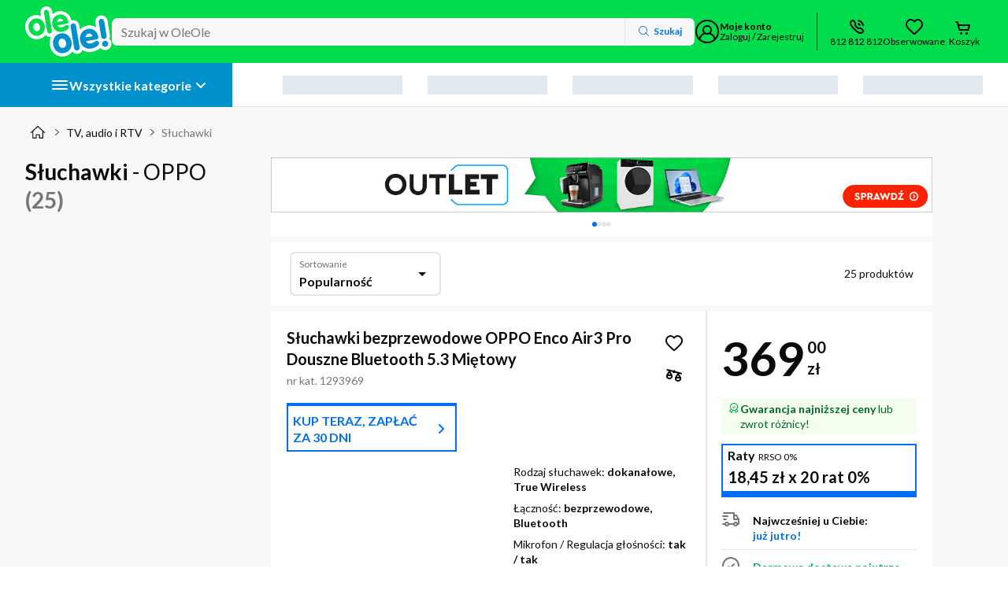

--- FILE ---
content_type: image/svg+xml
request_url: https://www.oleole.pl/static-assets/logo-v2.svg
body_size: 1981
content:
<svg width="145" height="84" viewBox="0 0 145 84" fill="none" xmlns="http://www.w3.org/2000/svg">
<path fill-rule="evenodd" clip-rule="evenodd" d="M33.9098 0.147304C28.2066 1.10802 24.9132 6.23182 25.8771 11.836L26.6325 16.1839C23.4194 14.6715 19.6885 14.112 15.6665 14.7879C4.45757 16.6181 -1.5358 26.7303 0.339985 37.849C2.17002 49.0136 11.0457 56.6091 22.2547 54.7789C27.2186 53.9447 31.1603 51.482 33.8464 48.0264C35.9512 50.288 39.0586 51.4651 42.5214 50.9304C42.6774 50.9041 42.8316 50.8748 42.984 50.8423C41.0436 54.9877 40.39 59.9051 41.2365 65.0214C43.272 77.3237 53.0954 85.7317 65.4852 83.6961C71.3309 82.7356 75.8961 79.7361 78.8693 75.5479C80.943 78.393 84.3927 79.9626 88.2931 79.3604C92.0336 78.7303 94.7375 76.3095 95.8836 73.1369C100.071 75.9231 105.372 77.1344 111.355 76.1272C116.915 75.1959 122.491 72.8195 125.826 69.7732C127.782 71.8703 130.569 73.1816 133.662 73.1816C139.579 73.1816 144.375 68.385 144.375 62.4681C144.375 59.337 143.032 56.5197 140.891 54.5608C141.803 52.6155 142.125 50.3313 141.738 47.9636L137.856 24.1284C136.824 18.332 131.958 14.2965 125.912 15.3237C119.94 16.2775 116.548 21.6337 117.507 27.5035L118.809 35.501C114.838 32.5845 109.754 31.1309 104.081 32.0868C98.9135 32.9451 94.6609 35.4678 91.5901 38.9591L90.3943 31.7089C89.5107 26.1047 84.7714 22.2619 79.0682 23.2226C78.4894 23.3201 77.9354 23.4605 77.4082 23.6399C75.4633 14.091 66.9024 6.38757 55.9805 8.16924C52.0255 8.82288 48.6455 10.5232 45.979 12.9105L45.2359 8.6336C44.3523 3.02944 39.613 -0.813409 33.9098 0.147304Z" fill="white"/>
<path d="M32.6799 32.4658C33.9984 40.4762 29.6803 47.7614 21.6375 49.113C13.5617 50.4316 7.16702 44.9594 5.84853 36.916C4.49707 28.9056 8.81514 21.6204 16.8909 20.3018C24.9337 18.9503 31.3614 24.4554 32.6799 32.4658ZM13.7924 35.5975C14.3858 39.2895 16.8579 42.0256 20.3849 41.4322C23.9119 40.8718 25.3293 37.4435 24.7359 33.7844C24.1426 30.0924 21.7034 27.3563 18.1435 27.9496C14.6165 28.51 13.1662 31.9054 13.7924 35.5975Z" fill="#00DC4B"/>
<path d="M31.4932 10.478C31.0977 8.17046 32.4491 6.06072 34.7895 5.66514C37.1298 5.26957 39.0746 6.85187 39.4372 9.1594L44.6122 40.5088C45.0078 42.8163 43.6563 44.9261 41.316 45.3217C38.9757 45.6843 37.0309 44.1349 36.6683 41.8274L31.4932 10.478Z" fill="#00DC4B"/>
<path d="M54.3361 31.542C54.6328 33.2232 56.3468 35.7945 61.456 34.9374C65.3785 34.2781 67.3892 31.3772 69.2351 31.0805C71.0151 30.7838 72.7621 31.9046 73.1246 33.9485C73.7509 37.8383 67.6859 41.4644 61.6538 42.4533C53.0836 43.8708 46.6559 38.3657 45.3374 30.3553C44.0519 22.7075 48.7325 14.9938 56.9072 13.6422C64.7852 12.3566 70.9162 18.0924 72.0699 25.048C72.5643 27.85 71.3117 28.74 68.7407 29.1686L54.3361 31.542ZM63.7634 24.3887C63.4667 22.6086 60.9286 19.9385 57.7972 20.4659C54.6987 20.9604 53.1495 24.3228 53.4461 26.1029L63.7634 24.3887Z" fill="#00DC4B"/>
<path d="M77.4756 59.1668C79.0248 68.298 74.0805 76.6381 64.851 78.1545C55.6216 79.6708 48.3039 73.4075 46.7877 64.2434C45.2714 55.0792 50.2157 46.7721 59.4122 45.2557C68.6417 43.7393 75.9593 50.0026 77.4756 59.1668ZM55.8853 62.76C56.5775 66.9465 59.3793 70.0781 63.4007 69.4188C67.4221 68.7595 69.0702 64.8697 68.378 60.6832C67.6858 56.4967 64.884 53.3321 60.8626 54.0243C56.8412 54.6836 55.1601 58.5405 55.8853 62.76Z" fill="#0090CC"/>
<path d="M76.0253 34.0475C75.5968 31.4103 77.113 29.0039 79.783 28.5754C82.4859 28.1468 84.6944 29.9269 85.1229 32.5641L91.0891 68.3967C91.5176 71.0339 90.0013 73.4403 87.2984 73.8688C84.6284 74.2974 82.387 72.5173 81.9585 69.8801L76.0253 34.0475Z" fill="#0090CC"/>
<path d="M102.098 58.1447C102.428 60.0566 104.406 62.9575 110.24 62.0015C114.756 61.2434 116.997 57.9139 119.107 57.5843C121.151 57.2546 123.161 58.5403 123.557 60.8808C124.282 65.331 117.36 69.4516 110.471 70.6053C100.681 72.2536 93.3305 65.9573 91.8142 56.7602C90.3639 48.0245 95.7038 39.223 105.032 37.6736C114.031 36.1572 121.052 42.7502 122.337 50.6947C122.865 53.8922 121.48 54.9141 118.547 55.4086L102.098 58.1447ZM112.844 49.9694C112.482 47.9256 109.581 44.8599 106.021 45.4533C102.461 46.0466 100.681 49.8705 101.044 51.9144L112.844 49.9694Z" fill="#0090CC"/>
<path d="M133.05 57.5513C135.786 57.0898 138.522 59.0347 138.95 61.7708C139.412 64.5728 137.434 67.2429 134.698 67.7044C131.962 68.1659 129.259 66.254 128.765 63.452C128.336 60.7159 130.314 58.0128 133.05 57.5513Z" fill="#0090CC"/>
<path d="M123.128 26.3008C122.7 23.6637 124.216 21.2572 126.886 20.8287C129.589 20.3672 131.765 22.1802 132.226 24.7845L136.247 48.9805C136.676 51.6177 135.16 54.0241 132.49 54.4527C129.82 54.9142 127.578 53.1011 127.15 50.4969L123.128 26.3008Z" fill="#0090CC"/>
</svg>


--- FILE ---
content_type: application/javascript
request_url: https://www.oleole.pl/static-assets/polyfills.da946f0608498295.js
body_size: 12407
content:
(self.webpackChunkole_ole=self.webpackChunkole_ole||[]).push([[3461],{16063:(te,Q,_e)=>{"use strict";_e(32935),_e(96935)},32935:()=>{window.__zone_symbol__UNPATCHED_EVENTS=["pointermove"]},96935:()=>{"use strict";const te=globalThis;function Q(t){return(te.__Zone_symbol_prefix||"__zone_symbol__")+t}const Te=Object.getOwnPropertyDescriptor,Pe=Object.defineProperty,De=Object.getPrototypeOf,_t=Object.create,Et=Array.prototype.slice,Ie="addEventListener",Ze="removeEventListener",Ae=Q(Ie),je=Q(Ze),ae="true",le="false",we=Q("");function He(t,r){return Zone.current.wrap(t,r)}function xe(t,r,i,n,s){return Zone.current.scheduleMacroTask(t,r,i,n,s)}const H=Q,Oe=typeof window<"u",ge=Oe?window:void 0,$=Oe&&ge||globalThis;function Ve(t,r){for(let i=t.length-1;i>=0;i--)"function"==typeof t[i]&&(t[i]=He(t[i],r+"_"+i));return t}function We(t){return!t||!1!==t.writable&&!("function"==typeof t.get&&typeof t.set>"u")}const Xe=typeof WorkerGlobalScope<"u"&&self instanceof WorkerGlobalScope,Se=!("nw"in $)&&typeof $.process<"u"&&"[object process]"===$.process.toString(),Be=!Se&&!Xe&&!(!Oe||!ge.HTMLElement),qe=typeof $.process<"u"&&"[object process]"===$.process.toString()&&!Xe&&!(!Oe||!ge.HTMLElement),Ne={},mt=H("enable_beforeunload"),Ye=function(t){if(!(t=t||$.event))return;let r=Ne[t.type];r||(r=Ne[t.type]=H("ON_PROPERTY"+t.type));const i=this||t.target||$,n=i[r];let s;return Be&&i===ge&&"error"===t.type?(s=n&&n.call(this,t.message,t.filename,t.lineno,t.colno,t.error),!0===s&&t.preventDefault()):(s=n&&n.apply(this,arguments),"beforeunload"===t.type&&$[mt]&&"string"==typeof s?t.returnValue=s:null!=s&&!s&&t.preventDefault()),s};function $e(t,r,i){let n=Te(t,r);if(!n&&i&&Te(i,r)&&(n={enumerable:!0,configurable:!0}),!n||!n.configurable)return;const s=H("on"+r+"patched");if(t.hasOwnProperty(s)&&t[s])return;delete n.writable,delete n.value;const f=n.get,T=n.set,g=r.slice(2);let p=Ne[g];p||(p=Ne[g]=H("ON_PROPERTY"+g)),n.set=function(C){let E=this;!E&&t===$&&(E=$),E&&("function"==typeof E[p]&&E.removeEventListener(g,Ye),T&&T.call(E,null),E[p]=C,"function"==typeof C&&E.addEventListener(g,Ye,!1))},n.get=function(){let C=this;if(!C&&t===$&&(C=$),!C)return null;const E=C[p];if(E)return E;if(f){let P=f.call(this);if(P)return n.set.call(this,P),"function"==typeof C.removeAttribute&&C.removeAttribute(r),P}return null},Pe(t,r,n),t[s]=!0}function Ke(t,r,i){if(r)for(let n=0;n<r.length;n++)$e(t,"on"+r[n],i);else{const n=[];for(const s in t)"on"==s.slice(0,2)&&n.push(s);for(let s=0;s<n.length;s++)$e(t,n[s],i)}}const re=H("originalInstance");function Re(t){const r=$[t];if(!r)return;$[H(t)]=r,$[t]=function(){const s=Ve(arguments,t);switch(s.length){case 0:this[re]=new r;break;case 1:this[re]=new r(s[0]);break;case 2:this[re]=new r(s[0],s[1]);break;case 3:this[re]=new r(s[0],s[1],s[2]);break;case 4:this[re]=new r(s[0],s[1],s[2],s[3]);break;default:throw new Error("Arg list too long.")}},fe($[t],r);const i=new r(function(){});let n;for(n in i)"XMLHttpRequest"===t&&"responseBlob"===n||function(s){"function"==typeof i[s]?$[t].prototype[s]=function(){return this[re][s].apply(this[re],arguments)}:Pe($[t].prototype,s,{set:function(f){"function"==typeof f?(this[re][s]=He(f,t+"."+s),fe(this[re][s],f)):this[re][s]=f},get:function(){return this[re][s]}})}(n);for(n in r)"prototype"!==n&&r.hasOwnProperty(n)&&($[t][n]=r[n])}function ue(t,r,i){let n=t;for(;n&&!n.hasOwnProperty(r);)n=De(n);!n&&t[r]&&(n=t);const s=H(r);let f=null;if(n&&(!(f=n[s])||!n.hasOwnProperty(s))&&(f=n[s]=n[r],We(n&&Te(n,r)))){const g=i(f,s,r);n[r]=function(){return g(this,arguments)},fe(n[r],f)}return f}function yt(t,r,i){let n=null;function s(f){const T=f.data;return T.args[T.cbIdx]=function(){f.invoke.apply(this,arguments)},n.apply(T.target,T.args),f}n=ue(t,r,f=>function(T,g){const p=i(T,g);return p.cbIdx>=0&&"function"==typeof g[p.cbIdx]?xe(p.name,g[p.cbIdx],p,s):f.apply(T,g)})}function fe(t,r){t[H("OriginalDelegate")]=r}let Je=!1,Ge=!1;function kt(){if(Je)return Ge;Je=!0;try{const t=ge.navigator.userAgent;(-1!==t.indexOf("MSIE ")||-1!==t.indexOf("Trident/")||-1!==t.indexOf("Edge/"))&&(Ge=!0)}catch{}return Ge}function Qe(t){return"function"==typeof t}function et(t){return"number"==typeof t}let me=!1;if(typeof window<"u")try{const t=Object.defineProperty({},"passive",{get:function(){me=!0}});window.addEventListener("test",t,t),window.removeEventListener("test",t,t)}catch{me=!1}const vt={useG:!0},ne={},tt={},nt=new RegExp("^"+we+"(\\w+)(true|false)$"),rt=H("propagationStopped");function ot(t,r){const i=(r?r(t):t)+le,n=(r?r(t):t)+ae,s=we+i,f=we+n;ne[t]={},ne[t][le]=s,ne[t][ae]=f}function bt(t,r,i,n){const s=n&&n.add||Ie,f=n&&n.rm||Ze,T=n&&n.listeners||"eventListeners",g=n&&n.rmAll||"removeAllListeners",p=H(s),C="."+s+":",E="prependListener",P="."+E+":",A=function(k,h,x){if(k.isRemoved)return;const B=k.callback;let Y;"object"==typeof B&&B.handleEvent&&(k.callback=m=>B.handleEvent(m),k.originalDelegate=B);try{k.invoke(k,h,[x])}catch(m){Y=m}const G=k.options;return G&&"object"==typeof G&&G.once&&h[f].call(h,x.type,k.originalDelegate?k.originalDelegate:k.callback,G),Y};function V(k,h,x){if(!(h=h||t.event))return;const B=k||h.target||t,Y=B[ne[h.type][x?ae:le]];if(Y){const G=[];if(1===Y.length){const m=A(Y[0],B,h);m&&G.push(m)}else{const m=Y.slice();for(let W=0;W<m.length&&(!h||!0!==h[rt]);W++){const L=A(m[W],B,h);L&&G.push(L)}}if(1===G.length)throw G[0];for(let m=0;m<G.length;m++){const W=G[m];r.nativeScheduleMicroTask(()=>{throw W})}}}const F=function(k){return V(this,k,!1)},K=function(k){return V(this,k,!0)};function J(k,h){if(!k)return!1;let x=!0;h&&void 0!==h.useG&&(x=h.useG);const B=h&&h.vh;let Y=!0;h&&void 0!==h.chkDup&&(Y=h.chkDup);let G=!1;h&&void 0!==h.rt&&(G=h.rt);let m=k;for(;m&&!m.hasOwnProperty(s);)m=De(m);if(!m&&k[s]&&(m=k),!m||m[p])return!1;const W=h&&h.eventNameToString,L={},w=m[p]=m[s],b=m[H(f)]=m[f],O=m[H(T)]=m[T],ee=m[H(g)]=m[g];let X;h&&h.prepend&&(X=m[H(h.prepend)]=m[h.prepend]);const N=x?function(o){if(!L.isExisting)return w.call(L.target,L.eventName,L.capture?K:F,L.options)}:function(o){return w.call(L.target,L.eventName,o.invoke,L.options)},D=x?function(o){if(!o.isRemoved){const u=ne[o.eventName];let v;u&&(v=u[o.capture?ae:le]);const R=v&&o.target[v];if(R)for(let y=0;y<R.length;y++)if(R[y]===o){R.splice(y,1),o.isRemoved=!0,o.removeAbortListener&&(o.removeAbortListener(),o.removeAbortListener=null),0===R.length&&(o.allRemoved=!0,o.target[v]=null);break}}if(o.allRemoved)return b.call(o.target,o.eventName,o.capture?K:F,o.options)}:function(o){return b.call(o.target,o.eventName,o.invoke,o.options)},he=h&&h.diff?h.diff:function(o,u){const v=typeof u;return"function"===v&&o.callback===u||"object"===v&&o.originalDelegate===u},oe=Zone[H("UNPATCHED_EVENTS")],pe=t[H("PASSIVE_EVENTS")],a=function(o,u,v,R,y=!1,M=!1){return function(){const I=this||t;let Z=arguments[0];h&&h.transferEventName&&(Z=h.transferEventName(Z));let U=arguments[1];if(!U)return o.apply(this,arguments);if(Se&&"uncaughtException"===Z)return o.apply(this,arguments);let z=!1;if("function"!=typeof U){if(!U.handleEvent)return o.apply(this,arguments);z=!0}if(B&&!B(o,U,I,arguments))return;const de=me&&!!pe&&-1!==pe.indexOf(Z),ie=function l(o){if("object"==typeof o&&null!==o){const u={...o};return o.signal&&(u.signal=o.signal),u}return o}(function j(o,u){return!me&&"object"==typeof o&&o?!!o.capture:me&&u?"boolean"==typeof o?{capture:o,passive:!0}:o?"object"==typeof o&&!1!==o.passive?{...o,passive:!0}:o:{passive:!0}:o}(arguments[2],de)),ke=ie?.signal;if(ke?.aborted)return;if(oe)for(let ce=0;ce<oe.length;ce++)if(Z===oe[ce])return de?o.call(I,Z,U,ie):o.apply(this,arguments);const ze=!!ie&&("boolean"==typeof ie||ie.capture),lt=!(!ie||"object"!=typeof ie)&&ie.once,At=Zone.current;let Fe=ne[Z];Fe||(ot(Z,W),Fe=ne[Z]);const ut=Fe[ze?ae:le];let Me,ve=I[ut],ft=!1;if(ve){if(ft=!0,Y)for(let ce=0;ce<ve.length;ce++)if(he(ve[ce],U))return}else ve=I[ut]=[];const ht=I.constructor.name,dt=tt[ht];dt&&(Me=dt[Z]),Me||(Me=ht+u+(W?W(Z):Z)),L.options=ie,lt&&(L.options.once=!1),L.target=I,L.capture=ze,L.eventName=Z,L.isExisting=ft;const Ce=x?vt:void 0;Ce&&(Ce.taskData=L),ke&&(L.options.signal=void 0);const se=At.scheduleEventTask(Me,U,Ce,v,R);if(ke){L.options.signal=ke;const ce=()=>se.zone.cancelTask(se);o.call(ke,"abort",ce,{once:!0}),se.removeAbortListener=()=>ke.removeEventListener("abort",ce)}return L.target=null,Ce&&(Ce.taskData=null),lt&&(L.options.once=!0),!me&&"boolean"==typeof se.options||(se.options=ie),se.target=I,se.capture=ze,se.eventName=Z,z&&(se.originalDelegate=U),M?ve.unshift(se):ve.push(se),y?I:void 0}};return m[s]=a(w,C,N,D,G),X&&(m[E]=a(X,P,function(o){return X.call(L.target,L.eventName,o.invoke,L.options)},D,G,!0)),m[f]=function(){const o=this||t;let u=arguments[0];h&&h.transferEventName&&(u=h.transferEventName(u));const v=arguments[2],R=!!v&&("boolean"==typeof v||v.capture),y=arguments[1];if(!y)return b.apply(this,arguments);if(B&&!B(b,y,o,arguments))return;const M=ne[u];let I;M&&(I=M[R?ae:le]);const Z=I&&o[I];if(Z)for(let U=0;U<Z.length;U++){const z=Z[U];if(he(z,y))return Z.splice(U,1),z.isRemoved=!0,0!==Z.length||(z.allRemoved=!0,o[I]=null,R||"string"!=typeof u)||(o[we+"ON_PROPERTY"+u]=null),z.zone.cancelTask(z),G?o:void 0}return b.apply(this,arguments)},m[T]=function(){const o=this||t;let u=arguments[0];h&&h.transferEventName&&(u=h.transferEventName(u));const v=[],R=st(o,W?W(u):u);for(let y=0;y<R.length;y++){const M=R[y];v.push(M.originalDelegate?M.originalDelegate:M.callback)}return v},m[g]=function(){const o=this||t;let u=arguments[0];if(u){h&&h.transferEventName&&(u=h.transferEventName(u));const v=ne[u];if(v){const M=o[v[le]],I=o[v[ae]];if(M){const Z=M.slice();for(let U=0;U<Z.length;U++){const z=Z[U];this[f].call(this,u,z.originalDelegate?z.originalDelegate:z.callback,z.options)}}if(I){const Z=I.slice();for(let U=0;U<Z.length;U++){const z=Z[U];this[f].call(this,u,z.originalDelegate?z.originalDelegate:z.callback,z.options)}}}}else{const v=Object.keys(o);for(let R=0;R<v.length;R++){const M=nt.exec(v[R]);let I=M&&M[1];I&&"removeListener"!==I&&this[g].call(this,I)}this[g].call(this,"removeListener")}if(G)return this},fe(m[s],w),fe(m[f],b),ee&&fe(m[g],ee),O&&fe(m[T],O),!0}let q=[];for(let k=0;k<i.length;k++)q[k]=J(i[k],n);return q}function st(t,r){if(!r){const f=[];for(let T in t){const g=nt.exec(T);let p=g&&g[1];if(p&&(!r||p===r)){const C=t[T];if(C)for(let E=0;E<C.length;E++)f.push(C[E])}}return f}let i=ne[r];i||(ot(r),i=ne[r]);const n=t[i[le]],s=t[i[ae]];return n?s?n.concat(s):n.slice():s?s.slice():[]}function Pt(t,r){const i=t.Event;i&&i.prototype&&r.patchMethod(i.prototype,"stopImmediatePropagation",n=>function(s,f){s[rt]=!0,n&&n.apply(s,f)})}const Le=H("zoneTask");function ye(t,r,i,n){let s=null,f=null;i+=n;const T={};function g(C){const E=C.data;E.args[0]=function(){return C.invoke.apply(this,arguments)};const P=s.apply(t,E.args);return et(P)?E.handleId=P:(E.handle=P,E.isRefreshable=Qe(P.refresh)),C}function p(C){const{handle:E,handleId:P}=C.data;return f.call(t,E??P)}s=ue(t,r+=n,C=>function(E,P){if(Qe(P[0])){const A={isRefreshable:!1,isPeriodic:"Interval"===n,delay:"Timeout"===n||"Interval"===n?P[1]||0:void 0,args:P},V=P[0];P[0]=function(){try{return V.apply(this,arguments)}finally{const{handle:x,handleId:B,isPeriodic:Y,isRefreshable:G}=A;!Y&&!G&&(B?delete T[B]:x&&(x[Le]=null))}};const F=xe(r,P[0],A,g,p);if(!F)return F;const{handleId:K,handle:J,isRefreshable:q,isPeriodic:k}=F.data;if(K)T[K]=F;else if(J&&(J[Le]=F,q&&!k)){const h=J.refresh;J.refresh=function(){const{zone:x,state:B}=F;return"notScheduled"===B?(F._state="scheduled",x._updateTaskCount(F,1)):"running"===B&&(F._state="scheduling"),h.call(this)}}return J??K??F}return C.apply(t,P)}),f=ue(t,i,C=>function(E,P){const A=P[0];let V;et(A)?(V=T[A],delete T[A]):(V=A?.[Le],V?A[Le]=null:V=A),V?.type?V.cancelFn&&V.zone.cancelTask(V):C.apply(t,P)})}function it(t,r,i){if(!i||0===i.length)return r;const n=i.filter(f=>f.target===t);if(!n||0===n.length)return r;const s=n[0].ignoreProperties;return r.filter(f=>-1===s.indexOf(f))}function ct(t,r,i,n){t&&Ke(t,it(t,r,i),n)}function Ue(t){return Object.getOwnPropertyNames(t).filter(r=>r.startsWith("on")&&r.length>2).map(r=>r.substring(2))}function Mt(t,r,i,n,s){const f=Zone.__symbol__(n);if(r[f])return;const T=r[f]=r[n];r[n]=function(g,p,C){return p&&p.prototype&&s.forEach(function(E){const P=`${i}.${n}::`+E,A=p.prototype;try{if(A.hasOwnProperty(E)){const V=t.ObjectGetOwnPropertyDescriptor(A,E);V&&V.value?(V.value=t.wrapWithCurrentZone(V.value,P),t._redefineProperty(p.prototype,E,V)):A[E]&&(A[E]=t.wrapWithCurrentZone(A[E],P))}else A[E]&&(A[E]=t.wrapWithCurrentZone(A[E],P))}catch{}}),T.call(r,g,p,C)},t.attachOriginToPatched(r[n],T)}const at=function be(){const t=globalThis,r=!0===t[Q("forceDuplicateZoneCheck")];if(t.Zone&&(r||"function"!=typeof t.Zone.__symbol__))throw new Error("Zone already loaded.");return t.Zone??=function _e(){const t=te.performance;function r(j){t&&t.mark&&t.mark(j)}function i(j,_){t&&t.measure&&t.measure(j,_)}r("Zone");let n=(()=>{var j;class _{static assertZonePatched(){if(te.Promise!==L.ZoneAwarePromise)throw new Error("Zone.js has detected that ZoneAwarePromise `(window|global).Promise` has been overwritten.\nMost likely cause is that a Promise polyfill has been loaded after Zone.js (Polyfilling Promise api is not necessary when zone.js is loaded. If you must load one, do so before loading zone.js.)")}static get root(){let e=_.current;for(;e.parent;)e=e.parent;return e}static get current(){return b.zone}static get currentTask(){return O}static __load_patch(e,d,S=!1){if(L.hasOwnProperty(e)){const N=!0===te[Q("forceDuplicateZoneCheck")];if(!S&&N)throw Error("Already loaded patch: "+e)}else if(!te["__Zone_disable_"+e]){const N="Zone:"+e;r(N),L[e]=d(te,_,w),i(N,N)}}get parent(){return this._parent}get name(){return this._name}constructor(e,d){this._parent=e,this._name=d?d.name||"unnamed":"<root>",this._properties=d&&d.properties||{},this._zoneDelegate=new f(this,this._parent&&this._parent._zoneDelegate,d)}get(e){const d=this.getZoneWith(e);if(d)return d._properties[e]}getZoneWith(e){let d=this;for(;d;){if(d._properties.hasOwnProperty(e))return d;d=d._parent}return null}fork(e){if(!e)throw new Error("ZoneSpec required!");return this._zoneDelegate.fork(this,e)}wrap(e,d){if("function"!=typeof e)throw new Error("Expecting function got: "+e);const S=this._zoneDelegate.intercept(this,e,d),N=this;return function(){return N.runGuarded(S,this,arguments,d)}}run(e,d,S,N){b={parent:b,zone:this};try{return this._zoneDelegate.invoke(this,e,d,S,N)}finally{b=b.parent}}runGuarded(e,d=null,S,N){b={parent:b,zone:this};try{try{return this._zoneDelegate.invoke(this,e,d,S,N)}catch(D){if(this._zoneDelegate.handleError(this,D))throw D}}finally{b=b.parent}}runTask(e,d,S){if(e.zone!=this)throw new Error("A task can only be run in the zone of creation! (Creation: "+(e.zone||J).name+"; Execution: "+this.name+")");const N=e,{type:D,data:{isPeriodic:Ee=!1,isRefreshable:he=!1}={}}=e;if(e.state===q&&(D===W||D===m))return;const oe=e.state!=x;oe&&N._transitionTo(x,h);const pe=O;O=N,b={parent:b,zone:this};try{D==m&&e.data&&!Ee&&!he&&(e.cancelFn=void 0);try{return this._zoneDelegate.invokeTask(this,N,d,S)}catch(l){if(this._zoneDelegate.handleError(this,l))throw l}}finally{const l=e.state;if(l!==q&&l!==Y)if(D==W||Ee||he&&l===k)oe&&N._transitionTo(h,x,k);else{const a=N._zoneDelegates;this._updateTaskCount(N,-1),oe&&N._transitionTo(q,x,q),he&&(N._zoneDelegates=a)}b=b.parent,O=pe}}scheduleTask(e){if(e.zone&&e.zone!==this){let S=this;for(;S;){if(S===e.zone)throw Error(`can not reschedule task to ${this.name} which is descendants of the original zone ${e.zone.name}`);S=S.parent}}e._transitionTo(k,q);const d=[];e._zoneDelegates=d,e._zone=this;try{e=this._zoneDelegate.scheduleTask(this,e)}catch(S){throw e._transitionTo(Y,k,q),this._zoneDelegate.handleError(this,S),S}return e._zoneDelegates===d&&this._updateTaskCount(e,1),e.state==k&&e._transitionTo(h,k),e}scheduleMicroTask(e,d,S,N){return this.scheduleTask(new T(G,e,d,S,N,void 0))}scheduleMacroTask(e,d,S,N,D){return this.scheduleTask(new T(m,e,d,S,N,D))}scheduleEventTask(e,d,S,N,D){return this.scheduleTask(new T(W,e,d,S,N,D))}cancelTask(e){if(e.zone!=this)throw new Error("A task can only be cancelled in the zone of creation! (Creation: "+(e.zone||J).name+"; Execution: "+this.name+")");if(e.state===h||e.state===x){e._transitionTo(B,h,x);try{this._zoneDelegate.cancelTask(this,e)}catch(d){throw e._transitionTo(Y,B),this._zoneDelegate.handleError(this,d),d}return this._updateTaskCount(e,-1),e._transitionTo(q,B),e.runCount=-1,e}}_updateTaskCount(e,d){const S=e._zoneDelegates;-1==d&&(e._zoneDelegates=null);for(let N=0;N<S.length;N++)S[N]._updateTaskCount(e.type,d)}static#e=j=()=>this.__symbol__=Q}return j(),_})();const s={name:"",onHasTask:(j,_,c,e)=>j.hasTask(c,e),onScheduleTask:(j,_,c,e)=>j.scheduleTask(c,e),onInvokeTask:(j,_,c,e,d,S)=>j.invokeTask(c,e,d,S),onCancelTask:(j,_,c,e)=>j.cancelTask(c,e)};class f{get zone(){return this._zone}constructor(_,c,e){this._taskCounts={microTask:0,macroTask:0,eventTask:0},this._zone=_,this._parentDelegate=c,this._forkZS=e&&(e&&e.onFork?e:c._forkZS),this._forkDlgt=e&&(e.onFork?c:c._forkDlgt),this._forkCurrZone=e&&(e.onFork?this._zone:c._forkCurrZone),this._interceptZS=e&&(e.onIntercept?e:c._interceptZS),this._interceptDlgt=e&&(e.onIntercept?c:c._interceptDlgt),this._interceptCurrZone=e&&(e.onIntercept?this._zone:c._interceptCurrZone),this._invokeZS=e&&(e.onInvoke?e:c._invokeZS),this._invokeDlgt=e&&(e.onInvoke?c:c._invokeDlgt),this._invokeCurrZone=e&&(e.onInvoke?this._zone:c._invokeCurrZone),this._handleErrorZS=e&&(e.onHandleError?e:c._handleErrorZS),this._handleErrorDlgt=e&&(e.onHandleError?c:c._handleErrorDlgt),this._handleErrorCurrZone=e&&(e.onHandleError?this._zone:c._handleErrorCurrZone),this._scheduleTaskZS=e&&(e.onScheduleTask?e:c._scheduleTaskZS),this._scheduleTaskDlgt=e&&(e.onScheduleTask?c:c._scheduleTaskDlgt),this._scheduleTaskCurrZone=e&&(e.onScheduleTask?this._zone:c._scheduleTaskCurrZone),this._invokeTaskZS=e&&(e.onInvokeTask?e:c._invokeTaskZS),this._invokeTaskDlgt=e&&(e.onInvokeTask?c:c._invokeTaskDlgt),this._invokeTaskCurrZone=e&&(e.onInvokeTask?this._zone:c._invokeTaskCurrZone),this._cancelTaskZS=e&&(e.onCancelTask?e:c._cancelTaskZS),this._cancelTaskDlgt=e&&(e.onCancelTask?c:c._cancelTaskDlgt),this._cancelTaskCurrZone=e&&(e.onCancelTask?this._zone:c._cancelTaskCurrZone),this._hasTaskZS=null,this._hasTaskDlgt=null,this._hasTaskDlgtOwner=null,this._hasTaskCurrZone=null;const d=e&&e.onHasTask;(d||c&&c._hasTaskZS)&&(this._hasTaskZS=d?e:s,this._hasTaskDlgt=c,this._hasTaskDlgtOwner=this,this._hasTaskCurrZone=this._zone,e.onScheduleTask||(this._scheduleTaskZS=s,this._scheduleTaskDlgt=c,this._scheduleTaskCurrZone=this._zone),e.onInvokeTask||(this._invokeTaskZS=s,this._invokeTaskDlgt=c,this._invokeTaskCurrZone=this._zone),e.onCancelTask||(this._cancelTaskZS=s,this._cancelTaskDlgt=c,this._cancelTaskCurrZone=this._zone))}fork(_,c){return this._forkZS?this._forkZS.onFork(this._forkDlgt,this.zone,_,c):new n(_,c)}intercept(_,c,e){return this._interceptZS?this._interceptZS.onIntercept(this._interceptDlgt,this._interceptCurrZone,_,c,e):c}invoke(_,c,e,d,S){return this._invokeZS?this._invokeZS.onInvoke(this._invokeDlgt,this._invokeCurrZone,_,c,e,d,S):c.apply(e,d)}handleError(_,c){return!this._handleErrorZS||this._handleErrorZS.onHandleError(this._handleErrorDlgt,this._handleErrorCurrZone,_,c)}scheduleTask(_,c){let e=c;if(this._scheduleTaskZS)this._hasTaskZS&&e._zoneDelegates.push(this._hasTaskDlgtOwner),e=this._scheduleTaskZS.onScheduleTask(this._scheduleTaskDlgt,this._scheduleTaskCurrZone,_,c),e||(e=c);else if(c.scheduleFn)c.scheduleFn(c);else{if(c.type!=G)throw new Error("Task is missing scheduleFn.");F(c)}return e}invokeTask(_,c,e,d){return this._invokeTaskZS?this._invokeTaskZS.onInvokeTask(this._invokeTaskDlgt,this._invokeTaskCurrZone,_,c,e,d):c.callback.apply(e,d)}cancelTask(_,c){let e;if(this._cancelTaskZS)e=this._cancelTaskZS.onCancelTask(this._cancelTaskDlgt,this._cancelTaskCurrZone,_,c);else{if(!c.cancelFn)throw Error("Task is not cancelable");e=c.cancelFn(c)}return e}hasTask(_,c){try{this._hasTaskZS&&this._hasTaskZS.onHasTask(this._hasTaskDlgt,this._hasTaskCurrZone,_,c)}catch(e){this.handleError(_,e)}}_updateTaskCount(_,c){const e=this._taskCounts,d=e[_],S=e[_]=d+c;if(S<0)throw new Error("More tasks executed then were scheduled.");0!=d&&0!=S||this.hasTask(this._zone,{microTask:e.microTask>0,macroTask:e.macroTask>0,eventTask:e.eventTask>0,change:_})}}class T{constructor(_,c,e,d,S,N){if(this._zone=null,this.runCount=0,this._zoneDelegates=null,this._state="notScheduled",this.type=_,this.source=c,this.data=d,this.scheduleFn=S,this.cancelFn=N,!e)throw new Error("callback is not defined");this.callback=e;const D=this;this.invoke=_===W&&d&&d.useG?T.invokeTask:function(){return T.invokeTask.call(te,D,this,arguments)}}static invokeTask(_,c,e){_||(_=this),ee++;try{return _.runCount++,_.zone.runTask(_,c,e)}finally{1==ee&&K(),ee--}}get zone(){return this._zone}get state(){return this._state}cancelScheduleRequest(){this._transitionTo(q,k)}_transitionTo(_,c,e){if(this._state!==c&&this._state!==e)throw new Error(`${this.type} '${this.source}': can not transition to '${_}', expecting state '${c}'${e?" or '"+e+"'":""}, was '${this._state}'.`);this._state=_,_==q&&(this._zoneDelegates=null)}toString(){return this.data&&typeof this.data.handleId<"u"?this.data.handleId.toString():Object.prototype.toString.call(this)}toJSON(){return{type:this.type,state:this.state,source:this.source,zone:this.zone.name,runCount:this.runCount}}}const g=Q("setTimeout"),p=Q("Promise"),C=Q("then");let A,E=[],P=!1;function V(j){if(A||te[p]&&(A=te[p].resolve(0)),A){let _=A[C];_||(_=A.then),_.call(A,j)}else te[g](j,0)}function F(j){0===ee&&0===E.length&&V(K),j&&E.push(j)}function K(){if(!P){for(P=!0;E.length;){const j=E;E=[];for(let _=0;_<j.length;_++){const c=j[_];try{c.zone.runTask(c,null,null)}catch(e){w.onUnhandledError(e)}}}w.microtaskDrainDone(),P=!1}}const J={name:"NO ZONE"},q="notScheduled",k="scheduling",h="scheduled",x="running",B="canceling",Y="unknown",G="microTask",m="macroTask",W="eventTask",L={},w={symbol:Q,currentZoneFrame:()=>b,onUnhandledError:X,microtaskDrainDone:X,scheduleMicroTask:F,showUncaughtError:()=>!n[Q("ignoreConsoleErrorUncaughtError")],patchEventTarget:()=>[],patchOnProperties:X,patchMethod:()=>X,bindArguments:()=>[],patchThen:()=>X,patchMacroTask:()=>X,patchEventPrototype:()=>X,isIEOrEdge:()=>!1,getGlobalObjects:()=>{},ObjectDefineProperty:()=>X,ObjectGetOwnPropertyDescriptor:()=>{},ObjectCreate:()=>{},ArraySlice:()=>[],patchClass:()=>X,wrapWithCurrentZone:()=>X,filterProperties:()=>[],attachOriginToPatched:()=>X,_redefineProperty:()=>X,patchCallbacks:()=>X,nativeScheduleMicroTask:V};let b={parent:null,zone:new n(null,null)},O=null,ee=0;function X(){}return i("Zone","Zone"),n}(),t.Zone}();(function Zt(t){(function Nt(t){t.__load_patch("ZoneAwarePromise",(r,i,n)=>{const s=Object.getOwnPropertyDescriptor,f=Object.defineProperty,g=n.symbol,p=[],C=!1!==r[g("DISABLE_WRAPPING_UNCAUGHT_PROMISE_REJECTION")],E=g("Promise"),P=g("then");n.onUnhandledError=l=>{if(n.showUncaughtError()){const a=l&&l.rejection;a?console.error("Unhandled Promise rejection:",a instanceof Error?a.message:a,"; Zone:",l.zone.name,"; Task:",l.task&&l.task.source,"; Value:",a,a instanceof Error?a.stack:void 0):console.error(l)}},n.microtaskDrainDone=()=>{for(;p.length;){const l=p.shift();try{l.zone.runGuarded(()=>{throw l.throwOriginal?l.rejection:l})}catch(a){F(a)}}};const V=g("unhandledPromiseRejectionHandler");function F(l){n.onUnhandledError(l);try{const a=i[V];"function"==typeof a&&a.call(this,l)}catch{}}function K(l){return l&&l.then}function J(l){return l}function q(l){return D.reject(l)}const k=g("state"),h=g("value"),x=g("finally"),B=g("parentPromiseValue"),Y=g("parentPromiseState"),m=null,W=!0,L=!1;function b(l,a){return o=>{try{j(l,a,o)}catch(u){j(l,!1,u)}}}const O=function(){let l=!1;return function(o){return function(){l||(l=!0,o.apply(null,arguments))}}},ee="Promise resolved with itself",X=g("currentTaskTrace");function j(l,a,o){const u=O();if(l===o)throw new TypeError(ee);if(l[k]===m){let v=null;try{("object"==typeof o||"function"==typeof o)&&(v=o&&o.then)}catch(R){return u(()=>{j(l,!1,R)})(),l}if(a!==L&&o instanceof D&&o.hasOwnProperty(k)&&o.hasOwnProperty(h)&&o[k]!==m)c(o),j(l,o[k],o[h]);else if(a!==L&&"function"==typeof v)try{v.call(o,u(b(l,a)),u(b(l,!1)))}catch(R){u(()=>{j(l,!1,R)})()}else{l[k]=a;const R=l[h];if(l[h]=o,l[x]===x&&a===W&&(l[k]=l[Y],l[h]=l[B]),a===L&&o instanceof Error){const y=i.currentTask&&i.currentTask.data&&i.currentTask.data.__creationTrace__;y&&f(o,X,{configurable:!0,enumerable:!1,writable:!0,value:y})}for(let y=0;y<R.length;)e(l,R[y++],R[y++],R[y++],R[y++]);if(0==R.length&&a==L){l[k]=0;let y=o;try{throw new Error("Uncaught (in promise): "+function T(l){return l&&l.toString===Object.prototype.toString?(l.constructor&&l.constructor.name||"")+": "+JSON.stringify(l):l?l.toString():Object.prototype.toString.call(l)}(o)+(o&&o.stack?"\n"+o.stack:""))}catch(M){y=M}C&&(y.throwOriginal=!0),y.rejection=o,y.promise=l,y.zone=i.current,y.task=i.currentTask,p.push(y),n.scheduleMicroTask()}}}return l}const _=g("rejectionHandledHandler");function c(l){if(0===l[k]){try{const a=i[_];a&&"function"==typeof a&&a.call(this,{rejection:l[h],promise:l})}catch{}l[k]=L;for(let a=0;a<p.length;a++)l===p[a].promise&&p.splice(a,1)}}function e(l,a,o,u,v){c(l);const R=l[k],y=R?"function"==typeof u?u:J:"function"==typeof v?v:q;a.scheduleMicroTask("Promise.then",()=>{try{const M=l[h],I=!!o&&x===o[x];I&&(o[B]=M,o[Y]=R);const Z=a.run(y,void 0,I&&y!==q&&y!==J?[]:[M]);j(o,!0,Z)}catch(M){j(o,!1,M)}},o)}const S=function(){},N=r.AggregateError;class D{static toString(){return"function ZoneAwarePromise() { [native code] }"}static resolve(a){return a instanceof D?a:j(new this(null),W,a)}static reject(a){return j(new this(null),L,a)}static withResolvers(){const a={};return a.promise=new D((o,u)=>{a.resolve=o,a.reject=u}),a}static any(a){if(!a||"function"!=typeof a[Symbol.iterator])return Promise.reject(new N([],"All promises were rejected"));const o=[];let u=0;try{for(let y of a)u++,o.push(D.resolve(y))}catch{return Promise.reject(new N([],"All promises were rejected"))}if(0===u)return Promise.reject(new N([],"All promises were rejected"));let v=!1;const R=[];return new D((y,M)=>{for(let I=0;I<o.length;I++)o[I].then(Z=>{v||(v=!0,y(Z))},Z=>{R.push(Z),u--,0===u&&(v=!0,M(new N(R,"All promises were rejected")))})})}static race(a){let o,u,v=new this((M,I)=>{o=M,u=I});function R(M){o(M)}function y(M){u(M)}for(let M of a)K(M)||(M=this.resolve(M)),M.then(R,y);return v}static all(a){return D.allWithCallback(a)}static allSettled(a){return(this&&this.prototype instanceof D?this:D).allWithCallback(a,{thenCallback:u=>({status:"fulfilled",value:u}),errorCallback:u=>({status:"rejected",reason:u})})}static allWithCallback(a,o){let u,v,R=new this((Z,U)=>{u=Z,v=U}),y=2,M=0;const I=[];for(let Z of a){K(Z)||(Z=this.resolve(Z));const U=M;try{Z.then(z=>{I[U]=o?o.thenCallback(z):z,y--,0===y&&u(I)},z=>{o?(I[U]=o.errorCallback(z),y--,0===y&&u(I)):v(z)})}catch(z){v(z)}y++,M++}return y-=2,0===y&&u(I),R}constructor(a){const o=this;if(!(o instanceof D))throw new Error("Must be an instanceof Promise.");o[k]=m,o[h]=[];try{const u=O();a&&a(u(b(o,W)),u(b(o,L)))}catch(u){j(o,!1,u)}}get[Symbol.toStringTag](){return"Promise"}get[Symbol.species](){return D}then(a,o){let u=this.constructor?.[Symbol.species];(!u||"function"!=typeof u)&&(u=this.constructor||D);const v=new u(S),R=i.current;return this[k]==m?this[h].push(R,v,a,o):e(this,R,v,a,o),v}catch(a){return this.then(null,a)}finally(a){let o=this.constructor?.[Symbol.species];(!o||"function"!=typeof o)&&(o=D);const u=new o(S);u[x]=x;const v=i.current;return this[k]==m?this[h].push(v,u,a,a):e(this,v,u,a,a),u}}D.resolve=D.resolve,D.reject=D.reject,D.race=D.race,D.all=D.all;const Ee=r[E]=r.Promise;r.Promise=D;const he=g("thenPatched");function oe(l){const a=l.prototype,o=s(a,"then");if(o&&(!1===o.writable||!o.configurable))return;const u=a.then;a[P]=u,l.prototype.then=function(v,R){return new D((M,I)=>{u.call(this,M,I)}).then(v,R)},l[he]=!0}return n.patchThen=oe,Ee&&(oe(Ee),ue(r,"fetch",l=>function pe(l){return function(a,o){let u=l.apply(a,o);if(u instanceof D)return u;let v=u.constructor;return v[he]||oe(v),u}}(l))),Promise[i.__symbol__("uncaughtPromiseErrors")]=p,D})})(t),function Lt(t){t.__load_patch("toString",r=>{const i=Function.prototype.toString,n=H("OriginalDelegate"),s=H("Promise"),f=H("Error"),T=function(){if("function"==typeof this){const E=this[n];if(E)return"function"==typeof E?i.call(E):Object.prototype.toString.call(E);if(this===Promise){const P=r[s];if(P)return i.call(P)}if(this===Error){const P=r[f];if(P)return i.call(P)}}return i.call(this)};T[n]=i,Function.prototype.toString=T;const g=Object.prototype.toString;Object.prototype.toString=function(){return"function"==typeof Promise&&this instanceof Promise?"[object Promise]":g.call(this)}})}(t),function It(t){t.__load_patch("util",(r,i,n)=>{const s=Ue(r);n.patchOnProperties=Ke,n.patchMethod=ue,n.bindArguments=Ve,n.patchMacroTask=yt;const f=i.__symbol__("BLACK_LISTED_EVENTS"),T=i.__symbol__("UNPATCHED_EVENTS");r[T]&&(r[f]=r[T]),r[f]&&(i[f]=i[T]=r[f]),n.patchEventPrototype=Pt,n.patchEventTarget=bt,n.isIEOrEdge=kt,n.ObjectDefineProperty=Pe,n.ObjectGetOwnPropertyDescriptor=Te,n.ObjectCreate=_t,n.ArraySlice=Et,n.patchClass=Re,n.wrapWithCurrentZone=He,n.filterProperties=it,n.attachOriginToPatched=fe,n._redefineProperty=Object.defineProperty,n.patchCallbacks=Mt,n.getGlobalObjects=()=>({globalSources:tt,zoneSymbolEventNames:ne,eventNames:s,isBrowser:Be,isMix:qe,isNode:Se,TRUE_STR:ae,FALSE_STR:le,ZONE_SYMBOL_PREFIX:we,ADD_EVENT_LISTENER_STR:Ie,REMOVE_EVENT_LISTENER_STR:Ze})})}(t)})(at),function St(t){t.__load_patch("legacy",r=>{const i=r[t.__symbol__("legacyPatch")];i&&i()}),t.__load_patch("timers",r=>{const n="clear";ye(r,"set",n,"Timeout"),ye(r,"set",n,"Interval"),ye(r,"set",n,"Immediate")}),t.__load_patch("requestAnimationFrame",r=>{ye(r,"request","cancel","AnimationFrame"),ye(r,"mozRequest","mozCancel","AnimationFrame"),ye(r,"webkitRequest","webkitCancel","AnimationFrame")}),t.__load_patch("blocking",(r,i)=>{const n=["alert","prompt","confirm"];for(let s=0;s<n.length;s++)ue(r,n[s],(T,g,p)=>function(C,E){return i.current.run(T,r,E,p)})}),t.__load_patch("EventTarget",(r,i,n)=>{(function Dt(t,r){r.patchEventPrototype(t,r)})(r,n),function Ct(t,r){if(Zone[r.symbol("patchEventTarget")])return;const{eventNames:i,zoneSymbolEventNames:n,TRUE_STR:s,FALSE_STR:f,ZONE_SYMBOL_PREFIX:T}=r.getGlobalObjects();for(let p=0;p<i.length;p++){const C=i[p],A=T+(C+f),V=T+(C+s);n[C]={},n[C][f]=A,n[C][s]=V}const g=t.EventTarget;g&&g.prototype&&r.patchEventTarget(t,r,[g&&g.prototype])}(r,n);const s=r.XMLHttpRequestEventTarget;s&&s.prototype&&n.patchEventTarget(r,n,[s.prototype])}),t.__load_patch("MutationObserver",(r,i,n)=>{Re("MutationObserver"),Re("WebKitMutationObserver")}),t.__load_patch("IntersectionObserver",(r,i,n)=>{Re("IntersectionObserver")}),t.__load_patch("FileReader",(r,i,n)=>{Re("FileReader")}),t.__load_patch("on_property",(r,i,n)=>{!function Ot(t,r){if(Se&&!qe||Zone[t.symbol("patchEvents")])return;const i=r.__Zone_ignore_on_properties;let n=[];if(Be){const s=window;n=n.concat(["Document","SVGElement","Element","HTMLElement","HTMLBodyElement","HTMLMediaElement","HTMLFrameSetElement","HTMLFrameElement","HTMLIFrameElement","HTMLMarqueeElement","Worker"]);const f=function pt(){try{const t=ge.navigator.userAgent;if(-1!==t.indexOf("MSIE ")||-1!==t.indexOf("Trident/"))return!0}catch{}return!1}()?[{target:s,ignoreProperties:["error"]}]:[];ct(s,Ue(s),i&&i.concat(f),De(s))}n=n.concat(["XMLHttpRequest","XMLHttpRequestEventTarget","IDBIndex","IDBRequest","IDBOpenDBRequest","IDBDatabase","IDBTransaction","IDBCursor","WebSocket"]);for(let s=0;s<n.length;s++){const f=r[n[s]];f&&f.prototype&&ct(f.prototype,Ue(f.prototype),i)}}(n,r)}),t.__load_patch("customElements",(r,i,n)=>{!function Rt(t,r){const{isBrowser:i,isMix:n}=r.getGlobalObjects();(i||n)&&t.customElements&&"customElements"in t&&r.patchCallbacks(r,t.customElements,"customElements","define",["connectedCallback","disconnectedCallback","adoptedCallback","attributeChangedCallback","formAssociatedCallback","formDisabledCallback","formResetCallback","formStateRestoreCallback"])}(r,n)}),t.__load_patch("XHR",(r,i)=>{!function C(E){const P=E.XMLHttpRequest;if(!P)return;const A=P.prototype;let F=A[Ae],K=A[je];if(!F){const w=E.XMLHttpRequestEventTarget;if(w){const b=w.prototype;F=b[Ae],K=b[je]}}const J="readystatechange",q="scheduled";function k(w){const b=w.data,O=b.target;O[T]=!1,O[p]=!1;const ee=O[f];F||(F=O[Ae],K=O[je]),ee&&K.call(O,J,ee);const X=O[f]=()=>{if(O.readyState===O.DONE)if(!b.aborted&&O[T]&&w.state===q){const _=O[i.__symbol__("loadfalse")];if(0!==O.status&&_&&_.length>0){const c=w.invoke;w.invoke=function(){const e=O[i.__symbol__("loadfalse")];for(let d=0;d<e.length;d++)e[d]===w&&e.splice(d,1);!b.aborted&&w.state===q&&c.call(w)},_.push(w)}else w.invoke()}else!b.aborted&&!1===O[T]&&(O[p]=!0)};return F.call(O,J,X),O[n]||(O[n]=w),W.apply(O,b.args),O[T]=!0,w}function h(){}function x(w){const b=w.data;return b.aborted=!0,L.apply(b.target,b.args)}const B=ue(A,"open",()=>function(w,b){return w[s]=0==b[2],w[g]=b[1],B.apply(w,b)}),G=H("fetchTaskAborting"),m=H("fetchTaskScheduling"),W=ue(A,"send",()=>function(w,b){if(!0===i.current[m]||w[s])return W.apply(w,b);{const O={target:w,url:w[g],isPeriodic:!1,args:b,aborted:!1},ee=xe("XMLHttpRequest.send",h,O,k,x);w&&!0===w[p]&&!O.aborted&&ee.state===q&&ee.invoke()}}),L=ue(A,"abort",()=>function(w,b){const O=function V(w){return w[n]}(w);if(O&&"string"==typeof O.type){if(null==O.cancelFn||O.data&&O.data.aborted)return;O.zone.cancelTask(O)}else if(!0===i.current[G])return L.apply(w,b)})}(r);const n=H("xhrTask"),s=H("xhrSync"),f=H("xhrListener"),T=H("xhrScheduled"),g=H("xhrURL"),p=H("xhrErrorBeforeScheduled")}),t.__load_patch("geolocation",r=>{r.navigator&&r.navigator.geolocation&&function gt(t,r){const i=t.constructor.name;for(let n=0;n<r.length;n++){const s=r[n],f=t[s];if(f){if(!We(Te(t,s)))continue;t[s]=(g=>{const p=function(){return g.apply(this,Ve(arguments,i+"."+s))};return fe(p,g),p})(f)}}}(r.navigator.geolocation,["getCurrentPosition","watchPosition"])}),t.__load_patch("PromiseRejectionEvent",(r,i)=>{function n(s){return function(f){st(r,s).forEach(g=>{const p=r.PromiseRejectionEvent;if(p){const C=new p(s,{promise:f.promise,reason:f.rejection});g.invoke(C)}})}}r.PromiseRejectionEvent&&(i[H("unhandledPromiseRejectionHandler")]=n("unhandledrejection"),i[H("rejectionHandledHandler")]=n("rejectionhandled"))}),t.__load_patch("queueMicrotask",(r,i,n)=>{!function wt(t,r){r.patchMethod(t,"queueMicrotask",i=>function(n,s){Zone.current.scheduleMicroTask("queueMicrotask",s[0])})}(r,n)})}(at)}},te=>{te(te.s=16063)}]);